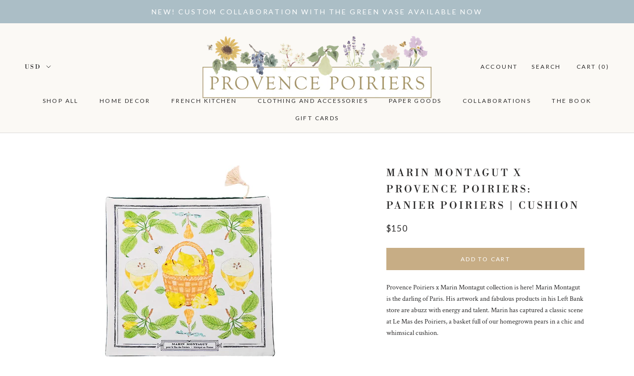

--- FILE ---
content_type: text/css
request_url: https://amaicdn.com/preorder2/store/ce7f297ee60ee255fdc61d3aa6628f8c.css?1698292251
body_size: 1692
content:

.design-pre-order-template-wrapper [data-editable="pre-order-button"] {
	background-color: rgba(0, 0, 0, 0);
	padding-left: 28px;
	padding-top: 14px;
	border-radius: 0px;
	border-color: rgba(0, 0, 0, 0.2);
	border-width: 1px;
	color: rgb(0, 0, 0);
	font-size: 12px;
	font-family: Futura, sans-serif;
	font-style: normal;
	font-weight: 300;
	text-decoration: none solid rgb(0, 0, 0);
	padding-bottom: 14px;
	padding-right: 28px;
}
.design-pre-order-template-wrapper [data-editable="pre-order-message"] {
	background-color: #F4F4F4;
	border-radius: 10px;
	border-color: #D7D7D7;
	border-width: 1px;
	color: #232323;
	font-size: 14px;
	font-family: inherit;
	font-style: normal;
	font-weight: normal;
	text-decoration: none;
}
.design-pre-order-template-wrapper [data-editable="pre-order-button-hover"] {
	background-color: rgba(0, 0, 0, 0);
	border-color: rgba(0, 0, 0, 0.2);
	color: rgb(0, 0, 0);
	font-size: 12px;
	font-family: Futura, sans-serif;
	font-style: normal;
	font-weight: 300;
	text-decoration: none solid rgb(0, 0, 0);
	padding-top: 14px;
	padding-bottom: 14px;
	padding-left: 28px;
	padding-right: 28px;
	border-radius: 0px;
	border-width: 1px;
}
.design-pre-order-template-wrapper [data-editable="pre-order-button"] {
	align-content: normal;
	align-items: center;
	align-self: auto;
	alignment-baseline: auto;
	animation-delay: 0s;
	animation-direction: normal;
	animation-duration: 0s;
	animation-fill-mode: none;
	animation-iteration-count: 1;
	animation-name: none;
	animation-play-state: running;
	animation-timing-function: ease;
	appearance: none;
	backdrop-filter: none;
	backface-visibility: visible;
	background-attachment: scroll;
	background-blend-mode: normal;
	background-clip: border-box;
	background-color: rgba(0, 0, 0, 0);
	background-image: none;
	background-origin: padding-box;
	background-position: 0% 0%;
	background-repeat: repeat;
	background-size: auto;
	baseline-shift: 0px;
	border-block-end-color: rgba(0, 0, 0, 0.2);
	border-block-end-style: solid;
	border-block-end-width: 1px;
	border-block-start-color: rgba(0, 0, 0, 0.2);
	border-block-start-style: solid;
	border-block-start-width: 1px;
	border-bottom-color: rgba(0, 0, 0, 0.2);
	border-bottom-left-radius: 0px;
	border-bottom-right-radius: 0px;
	border-bottom-style: solid;
	border-bottom-width: 1px;
	border-collapse: separate;
	border-image-outset: 0;
	border-image-repeat: stretch;
	border-image-slice: 100%;
	border-image-source: none;
	border-image-width: 1;
	border-inline-end-color: rgba(0, 0, 0, 0.2);
	border-inline-end-style: solid;
	border-inline-end-width: 1px;
	border-inline-start-color: rgba(0, 0, 0, 0.2);
	border-inline-start-style: solid;
	border-inline-start-width: 1px;
	border-left-color: rgba(0, 0, 0, 0.2);
	border-left-style: solid;
	border-left-width: 1px;
	border-right-color: rgba(0, 0, 0, 0.2);
	border-right-style: solid;
	border-right-width: 1px;
	border-top-color: rgba(0, 0, 0, 0.2);
	border-top-left-radius: 0px;
	border-top-right-radius: 0px;
	border-top-style: solid;
	border-top-width: 1px;
	bottom: 0px;
	box-shadow: none;
	box-sizing: border-box;
	break-after: auto;
	break-before: auto;
	break-inside: auto;
	buffered-rendering: auto;
	caption-side: top;
	caret-color: rgb(0, 0, 0);
	clear: none;
	clip: auto;
	clip-path: none;
	clip-rule: nonzero;
	color: rgb(0, 0, 0);
	color-interpolation: srgb;
	color-interpolation-filters: linearrgb;
	color-rendering: auto;
	column-count: auto;
	column-gap: normal;
	column-rule-color: rgb(0, 0, 0);
	column-rule-style: none;
	column-rule-width: 0px;
	column-span: none;
	column-width: auto;
	content: normal;
	cursor: pointer;
	cx: 0px;
	cy: 0px;
	d: none;
	direction: ltr;
	display: flex;
	dominant-baseline: auto;
	empty-cells: show;
	fill: rgb(0, 0, 0);
	fill-opacity: 1;
	fill-rule: nonzero;
	filter: none;
	flex-basis: auto;
	flex-direction: row;
	flex-grow: 0;
	flex-shrink: 1;
	flex-wrap: nowrap;
	float: none;
	flood-color: rgb(0, 0, 0);
	flood-opacity: 1;
	font-family: Futura, sans-serif;
	font-kerning: auto;
	font-optical-sizing: auto;
	font-size: 12px;
	font-stretch: 100%;
	font-style: normal;
	font-variant: normal;
	font-variant-caps: normal;
	font-variant-east-asian: normal;
	font-variant-ligatures: normal;
	font-variant-numeric: normal;
	font-weight: 300;
	grid-auto-columns: auto;
	grid-auto-flow: row;
	grid-auto-rows: auto;
	grid-column-end: auto;
	grid-column-start: auto;
	grid-row-end: auto;
	grid-row-start: auto;
	grid-template-areas: none;
	grid-template-columns: none;
	grid-template-rows: none;
	hyphens: manual;
	image-orientation: from-image;
	image-rendering: auto;
	isolation: auto;
	justify-content: center;
	justify-items: normal;
	justify-self: auto;
	left: 0px;
	letter-spacing: 2.4px;
	lighting-color: rgb(255, 255, 255);
	line-break: auto;
	line-height: normal;
	list-style-image: none;
	list-style-position: outside;
	list-style-type: disc;
	margin-block-end: 0px;
	margin-inline-end: 0px;
	margin-inline-start: 0px;
	marker-end: none;
	marker-mid: none;
	marker-start: none;
	mask: none;
	mask-type: luminance;
	max-block-size: none;
	max-height: none;
	max-inline-size: none;
	max-width: none;
	min-inline-size: 0px;
	min-width: 0px;
	mix-blend-mode: normal;
	object-fit: fill;
	object-position: 50% 50%;
	offset-distance: 0px;
	offset-path: none;
	offset-rotate: auto 0deg;
	order: 0;
	orphans: 2;
	outline-color: rgb(0, 0, 0);
	outline-offset: 0px;
	outline-style: none;
	outline-width: 0px;
	overflow-anchor: auto;
	overflow-wrap: normal;
	overflow-x: visible;
	overflow-y: visible;
	overscroll-behavior-block: auto;
	overscroll-behavior-inline: auto;
	padding-block-end: 14px;
	padding-block-start: 14px;
	padding-bottom: 14px;
	padding-inline-end: 28px;
	padding-inline-start: 28px;
	padding-left: 28px;
	padding-right: 28px;
	padding-top: 14px;
	paint-order: normal;
	perspective: none;
	perspective-origin: 200px 23px;
	pointer-events: none;
	position: relative;
	r: 0px;
	resize: none;
	right: 0px;
	row-gap: normal;
	ruby-position: over;
	rx: auto;
	ry: auto;
	scroll-behavior: auto;
	scroll-margin-block-end: 0px;
	scroll-margin-block-start: 0px;
	scroll-margin-inline-end: 0px;
	scroll-margin-inline-start: 0px;
	scroll-padding-block-end: auto;
	scroll-padding-block-start: auto;
	scroll-padding-inline-end: auto;
	scroll-padding-inline-start: auto;
	shape-image-threshold: 0;
	shape-outside: none;
	shape-rendering: auto;
	speak: normal;
	stop-color: rgb(0, 0, 0);
	stop-opacity: 1;
	stroke: none;
	stroke-dasharray: none;
	stroke-dashoffset: 0px;
	stroke-linecap: butt;
	stroke-linejoin: miter;
	stroke-miterlimit: 4;
	stroke-opacity: 1;
	stroke-width: 1px;
	tab-size: 8;
	table-layout: auto;
	text-align: center;
	text-align-last: auto;
	text-anchor: start;
	text-decoration: none solid rgb(0, 0, 0);
	text-decoration-color: rgb(0, 0, 0);
	text-decoration-line: none;
	text-decoration-skip-ink: auto;
	text-decoration-style: solid;
	text-indent: 0px;
	text-overflow: clip;
	text-rendering: auto;
	text-shadow: none;
	text-size-adjust: 100%;
	text-transform: uppercase;
	text-underline-position: auto;
	top: 0px;
	touch-action: auto;
	transform: none;
	transform-origin: 200px 23px;
	transform-style: flat;
	transition-delay: 0s, 0s;
	transition-duration: 0.45s, 0.45s;
	transition-property: color, border;
	transition-timing-function: cubic-bezier(0.785, 0.135, 0.15, 0.86), cubic-bezier(0.785, 0.135, 0.15, 0.86);
	unicode-bidi: normal;
	user-select: auto;
	vector-effect: none;
	vertical-align: baseline;
	white-space: normal;
	widows: 2;
	will-change: auto;
	word-break: normal;
	word-spacing: 0px;
	writing-mode: horizontal-tb;
	x: 0px;
	y: 0px;
	z-index: 1;
	zoom: 1;
	-webkit-app-region: none;
	-webkit-border-horizontal-spacing: 0px;
	-webkit-border-image: none;
	-webkit-border-vertical-spacing: 0px;
	-webkit-box-align: stretch;
	-webkit-box-decoration-break: slice;
	-webkit-box-direction: normal;
	-webkit-box-flex: 0;
	-webkit-box-ordinal-group: 1;
	-webkit-box-orient: horizontal;
	-webkit-box-pack: start;
	-webkit-box-reflect: none;
	-webkit-font-smoothing: antialiased;
	-webkit-highlight: none;
	-webkit-hyphenate-character: auto;
	-webkit-line-break: auto;
	-webkit-line-clamp: none;
	-webkit-locale: "en";
	-webkit-mask-box-image: none;
	-webkit-mask-box-image-outset: 0;
	-webkit-mask-box-image-repeat: stretch;
	-webkit-mask-box-image-slice: 0 fill;
	-webkit-mask-box-image-source: none;
	-webkit-mask-box-image-width: auto;
	-webkit-mask-clip: border-box;
	-webkit-mask-composite: source-over;
	-webkit-mask-image: none;
	-webkit-mask-origin: border-box;
	-webkit-mask-position: 0% 0%;
	-webkit-mask-repeat: repeat;
	-webkit-mask-size: auto;
	-webkit-print-color-adjust: economy;
	-webkit-rtl-ordering: logical;
	-webkit-tap-highlight-color: rgba(0, 0, 0, 0.18);
	-webkit-text-combine: none;
	-webkit-text-decorations-in-effect: none;
	-webkit-text-emphasis-color: rgb(0, 0, 0);
	-webkit-text-emphasis-position: over right;
	-webkit-text-emphasis-style: none;
	-webkit-text-fill-color: rgb(0, 0, 0);
	-webkit-text-orientation: vertical-right;
	-webkit-text-security: none;
	-webkit-text-stroke-color: rgb(0, 0, 0);
	-webkit-text-stroke-width: 0px;
	-webkit-user-drag: auto;
	-webkit-user-modify: read-only;
	-webkit-writing-mode: horizontal-tb;
}

--- FILE ---
content_type: text/javascript
request_url: https://shop.provencepoiriers.com/cdn/shop/t/2/assets/custom.js?v=8814717088703906631567815612
body_size: -801
content:
//# sourceMappingURL=/cdn/shop/t/2/assets/custom.js.map?v=8814717088703906631567815612


--- FILE ---
content_type: application/x-javascript
request_url: https://amaicdn.com/preorder2/store/ce7f297ee60ee255fdc61d3aa6628f8c.js?1698292251
body_size: 4556
content:
if(typeof Spurit === 'undefined') var Spurit = {};
if(typeof Spurit.Preorder2 === 'undefined') Spurit.Preorder2 = {};
if(typeof Spurit.appUrl === 'undefined') Spurit.appUrl = 'https://preordermanager.amai.com';
if(typeof Spurit.appPomName === 'undefined') Spurit.appPomName = 'Preorder2';
Spurit.Preorder2.settings = {"defaultSetting":{"shop_id":13280,"config":{"buttonText":"Pre-Order","buttonMessage":"We will fulfill the order as soon as this item becomes available","hasCustomCheckoutLabel":true,"preOrderLabel":"Pre-ordered items","quantityLimit":0,"closedPreOrderMessage":"Sold out"},"date_start":null,"date_stop":null,"time_end":"23:59:59","time_start":"12:00:00","discount_value":null,"discount_type":"percentage","created_at":"2020-08-11T00:39:27.000000Z","updated_at":"2021-02-11T06:47:43.000000Z","is_default":1,"config_date_time":null,"config_preorder_counter":null,"is_quantity_limit_active":false,"is_schedule_active":false,"is_t_and_c_active":false,"is_t_and_c_agree_active":false,"config_t_and_c":null,"auto_turn_off_po":false,"config_coming_soon":null,"is_available_from_active":false},"products":{},"variants":{},"product_all":{"4698417233967":{"product_id":4698417233967,"shop_id":13280,"is_active":false,"config":null,"is_coming_soon_active":false,"config_coming_soon":null,"is_t_and_c_active":false,"is_t_and_c_agree_active":false,"config_t_and_c":null,"is_notify_active":false,"config_notify":null,"date_start":null,"date_stop":null,"time_end":"23:59:59","time_start":"12:00:00","discount_value":null,"discount_type":"percentage","created_at":"2020-08-11T00:40:49.000000Z","updated_at":"2021-02-11T06:47:50.000000Z","badge_type":"A","badge_position":"top_left","original_main_img_url":null,"badge_img_id":null,"is_badge_active":false,"badge_txt_color":null,"badge_bg_color":null,"config_location":null,"config_date_time":null,"config_preorder_counter":{"type":"pre-ordered","is_display_bar":"disable","background_bar_color":"#E9E6C4","foreground_bar_color":"#1698E5","preorder_counter_template":"[P] Pre-Ordered!"},"base64_img":null,"auto_turn_off_po":false,"is_partial_payment_active":false,"config_partial_payment":null,"sellingplan_group_id":null,"is_quantity_limit_active":false,"is_location_active":true,"is_schedule_active":false,"is_discount_active":true,"full_payment_group_id":null,"is_check_fullpayment":0,"is_payment_due_date_active":false,"is_shipping_date_active":0,"config_shipping_date":null,"is_publish_po_calendar":false,"is_publish_cs_calendar":false,"is_available_from_active":false},"4698422181935":{"product_id":4698422181935,"shop_id":13280,"is_active":false,"config":null,"is_coming_soon_active":false,"config_coming_soon":null,"is_t_and_c_active":false,"is_t_and_c_agree_active":false,"config_t_and_c":null,"is_notify_active":false,"config_notify":null,"date_start":null,"date_stop":null,"time_end":"23:59:59","time_start":"12:00:00","discount_value":null,"discount_type":"percentage","created_at":"2020-08-11T00:45:17.000000Z","updated_at":"2021-02-11T06:47:50.000000Z","badge_type":"A","badge_position":"top_left","original_main_img_url":null,"badge_img_id":null,"is_badge_active":false,"badge_txt_color":null,"badge_bg_color":null,"config_location":null,"config_date_time":null,"config_preorder_counter":{"type":"pre-ordered","is_display_bar":"disable","background_bar_color":"#E9E6C4","foreground_bar_color":"#1698E5","preorder_counter_template":"[P] Pre-Ordered!"},"base64_img":null,"auto_turn_off_po":false,"is_partial_payment_active":false,"config_partial_payment":null,"sellingplan_group_id":null,"is_quantity_limit_active":false,"is_location_active":true,"is_schedule_active":false,"is_discount_active":true,"full_payment_group_id":null,"is_check_fullpayment":0,"is_payment_due_date_active":false,"is_shipping_date_active":0,"config_shipping_date":null,"is_publish_po_calendar":false,"is_publish_cs_calendar":false,"is_available_from_active":false},"4698424606767":{"product_id":4698424606767,"shop_id":13280,"is_active":false,"config":null,"is_coming_soon_active":false,"config_coming_soon":null,"is_t_and_c_active":false,"is_t_and_c_agree_active":false,"config_t_and_c":null,"is_notify_active":false,"config_notify":null,"date_start":null,"date_stop":null,"time_end":"23:59:59","time_start":"12:00:00","discount_value":null,"discount_type":"percentage","created_at":"2020-08-11T00:40:51.000000Z","updated_at":"2021-02-11T06:47:50.000000Z","badge_type":"A","badge_position":"top_left","original_main_img_url":null,"badge_img_id":null,"is_badge_active":false,"badge_txt_color":null,"badge_bg_color":null,"config_location":null,"config_date_time":null,"config_preorder_counter":{"type":"pre-ordered","is_display_bar":"disable","background_bar_color":"#E9E6C4","foreground_bar_color":"#1698E5","preorder_counter_template":"[P] Pre-Ordered!"},"base64_img":null,"auto_turn_off_po":false,"is_partial_payment_active":false,"config_partial_payment":null,"sellingplan_group_id":null,"is_quantity_limit_active":false,"is_location_active":true,"is_schedule_active":false,"is_discount_active":true,"full_payment_group_id":null,"is_check_fullpayment":0,"is_payment_due_date_active":false,"is_shipping_date_active":0,"config_shipping_date":null,"is_publish_po_calendar":false,"is_publish_cs_calendar":false,"is_available_from_active":false},"4698425065519":{"product_id":4698425065519,"shop_id":13280,"is_active":false,"config":null,"is_coming_soon_active":false,"config_coming_soon":null,"is_t_and_c_active":false,"is_t_and_c_agree_active":false,"config_t_and_c":null,"is_notify_active":false,"config_notify":null,"date_start":null,"date_stop":null,"time_end":"23:59:59","time_start":"12:00:00","discount_value":null,"discount_type":"percentage","created_at":"2020-08-11T00:40:52.000000Z","updated_at":"2021-02-11T06:47:50.000000Z","badge_type":"A","badge_position":"top_left","original_main_img_url":null,"badge_img_id":null,"is_badge_active":false,"badge_txt_color":null,"badge_bg_color":null,"config_location":null,"config_date_time":null,"config_preorder_counter":{"type":"pre-ordered","is_display_bar":"disable","background_bar_color":"#E9E6C4","foreground_bar_color":"#1698E5","preorder_counter_template":"[P] Pre-Ordered!"},"base64_img":null,"auto_turn_off_po":false,"is_partial_payment_active":false,"config_partial_payment":null,"sellingplan_group_id":null,"is_quantity_limit_active":false,"is_location_active":true,"is_schedule_active":false,"is_discount_active":true,"full_payment_group_id":null,"is_check_fullpayment":0,"is_payment_due_date_active":false,"is_shipping_date_active":0,"config_shipping_date":null,"is_publish_po_calendar":false,"is_publish_cs_calendar":false,"is_available_from_active":false},"4701832314927":{"product_id":4701832314927,"shop_id":13280,"is_active":false,"config":null,"is_coming_soon_active":false,"config_coming_soon":null,"is_t_and_c_active":false,"is_t_and_c_agree_active":false,"config_t_and_c":null,"is_notify_active":false,"config_notify":null,"date_start":null,"date_stop":null,"time_end":"23:59:59","time_start":"12:00:00","discount_value":null,"discount_type":"percentage","created_at":"2020-08-11T00:40:53.000000Z","updated_at":"2021-02-11T06:47:50.000000Z","badge_type":"A","badge_position":"top_left","original_main_img_url":null,"badge_img_id":null,"is_badge_active":false,"badge_txt_color":null,"badge_bg_color":null,"config_location":null,"config_date_time":null,"config_preorder_counter":{"type":"pre-ordered","is_display_bar":"disable","background_bar_color":"#E9E6C4","foreground_bar_color":"#1698E5","preorder_counter_template":"[P] Pre-Ordered!"},"base64_img":null,"auto_turn_off_po":false,"is_partial_payment_active":false,"config_partial_payment":null,"sellingplan_group_id":null,"is_quantity_limit_active":false,"is_location_active":true,"is_schedule_active":false,"is_discount_active":true,"full_payment_group_id":null,"is_check_fullpayment":0,"is_payment_due_date_active":false,"is_shipping_date_active":0,"config_shipping_date":null,"is_publish_po_calendar":false,"is_publish_cs_calendar":false,"is_available_from_active":false}},"config":{"locations":{"0":"All"},"preOrderTag":"pre-order","estDeliveryDateLineItem":"Estimated Delivery Date","partiallyPreOrderWarning":"You are trying to purchase more products than available in stock. :stock items will be purchased and the rest will be pre-ordered.","preOrderLimitWarning":"You are trying to pre-order more products than available. No more than :limit items can be pre-ordered.","checkoutWarning":"The quantity of some items is more than can be ordered or pre-ordered. Please pay attention to the updated quantity.","disabledPreOrderStatus":"noChanges","style":null,"visible":"hover","selectedPosition":"top","buttonCss":".design-pre-order-template-wrapper [data-editable=\"pre-order-button\"] {\n\tbackground-color: rgba(0, 0, 0, 0);\n\tpadding-left: 28px;\n\tpadding-top: 14px;\n\tborder-radius: 0px;\n\tborder-color: rgba(0, 0, 0, 0.2);\n\tborder-width: 1px;\n\tcolor: rgb(0, 0, 0);\n\tfont-size: 12px;\n\tfont-family: Futura, sans-serif;\n\tfont-style: normal;\n\tfont-weight: 300;\n\ttext-decoration: none solid rgb(0, 0, 0);\n\tpadding-bottom: 14px;\n\tpadding-right: 28px;\n}\n.design-pre-order-template-wrapper [data-editable=\"pre-order-message\"] {\n\tbackground-color: #F4F4F4;\n\tborder-radius: 10px;\n\tborder-color: #D7D7D7;\n\tborder-width: 1px;\n\tcolor: #232323;\n\tfont-size: 14px;\n\tfont-family: inherit;\n\tfont-style: normal;\n\tfont-weight: normal;\n\ttext-decoration: none;\n}\n.design-pre-order-template-wrapper [data-editable=\"pre-order-button-hover\"] {\n\tbackground-color: rgba(0, 0, 0, 0);\n\tborder-color: rgba(0, 0, 0, 0.2);\n\tcolor: rgb(0, 0, 0);\n\tfont-size: 12px;\n\tfont-family: Futura, sans-serif;\n\tfont-style: normal;\n\tfont-weight: 300;\n\ttext-decoration: none solid rgb(0, 0, 0);\n\tpadding-top: 14px;\n\tpadding-bottom: 14px;\n\tpadding-left: 28px;\n\tpadding-right: 28px;\n\tborder-radius: 0px;\n\tborder-width: 1px;\n}","parsedCss":".design-pre-order-template-wrapper [data-editable=\"pre-order-button\"] {\n\talign-content: normal;\n\talign-items: center;\n\talign-self: auto;\n\talignment-baseline: auto;\n\tanimation-delay: 0s;\n\tanimation-direction: normal;\n\tanimation-duration: 0s;\n\tanimation-fill-mode: none;\n\tanimation-iteration-count: 1;\n\tanimation-name: none;\n\tanimation-play-state: running;\n\tanimation-timing-function: ease;\n\tappearance: none;\n\tbackdrop-filter: none;\n\tbackface-visibility: visible;\n\tbackground-attachment: scroll;\n\tbackground-blend-mode: normal;\n\tbackground-clip: border-box;\n\tbackground-color: rgba(0, 0, 0, 0);\n\tbackground-image: none;\n\tbackground-origin: padding-box;\n\tbackground-position: 0% 0%;\n\tbackground-repeat: repeat;\n\tbackground-size: auto;\n\tbaseline-shift: 0px;\n\tborder-block-end-color: rgba(0, 0, 0, 0.2);\n\tborder-block-end-style: solid;\n\tborder-block-end-width: 1px;\n\tborder-block-start-color: rgba(0, 0, 0, 0.2);\n\tborder-block-start-style: solid;\n\tborder-block-start-width: 1px;\n\tborder-bottom-color: rgba(0, 0, 0, 0.2);\n\tborder-bottom-left-radius: 0px;\n\tborder-bottom-right-radius: 0px;\n\tborder-bottom-style: solid;\n\tborder-bottom-width: 1px;\n\tborder-collapse: separate;\n\tborder-image-outset: 0;\n\tborder-image-repeat: stretch;\n\tborder-image-slice: 100%;\n\tborder-image-source: none;\n\tborder-image-width: 1;\n\tborder-inline-end-color: rgba(0, 0, 0, 0.2);\n\tborder-inline-end-style: solid;\n\tborder-inline-end-width: 1px;\n\tborder-inline-start-color: rgba(0, 0, 0, 0.2);\n\tborder-inline-start-style: solid;\n\tborder-inline-start-width: 1px;\n\tborder-left-color: rgba(0, 0, 0, 0.2);\n\tborder-left-style: solid;\n\tborder-left-width: 1px;\n\tborder-right-color: rgba(0, 0, 0, 0.2);\n\tborder-right-style: solid;\n\tborder-right-width: 1px;\n\tborder-top-color: rgba(0, 0, 0, 0.2);\n\tborder-top-left-radius: 0px;\n\tborder-top-right-radius: 0px;\n\tborder-top-style: solid;\n\tborder-top-width: 1px;\n\tbottom: 0px;\n\tbox-shadow: none;\n\tbox-sizing: border-box;\n\tbreak-after: auto;\n\tbreak-before: auto;\n\tbreak-inside: auto;\n\tbuffered-rendering: auto;\n\tcaption-side: top;\n\tcaret-color: rgb(0, 0, 0);\n\tclear: none;\n\tclip: auto;\n\tclip-path: none;\n\tclip-rule: nonzero;\n\tcolor: rgb(0, 0, 0);\n\tcolor-interpolation: srgb;\n\tcolor-interpolation-filters: linearrgb;\n\tcolor-rendering: auto;\n\tcolumn-count: auto;\n\tcolumn-gap: normal;\n\tcolumn-rule-color: rgb(0, 0, 0);\n\tcolumn-rule-style: none;\n\tcolumn-rule-width: 0px;\n\tcolumn-span: none;\n\tcolumn-width: auto;\n\tcontent: normal;\n\tcursor: pointer;\n\tcx: 0px;\n\tcy: 0px;\n\td: none;\n\tdirection: ltr;\n\tdisplay: flex;\n\tdominant-baseline: auto;\n\tempty-cells: show;\n\tfill: rgb(0, 0, 0);\n\tfill-opacity: 1;\n\tfill-rule: nonzero;\n\tfilter: none;\n\tflex-basis: auto;\n\tflex-direction: row;\n\tflex-grow: 0;\n\tflex-shrink: 1;\n\tflex-wrap: nowrap;\n\tfloat: none;\n\tflood-color: rgb(0, 0, 0);\n\tflood-opacity: 1;\n\tfont-family: Futura, sans-serif;\n\tfont-kerning: auto;\n\tfont-optical-sizing: auto;\n\tfont-size: 12px;\n\tfont-stretch: 100%;\n\tfont-style: normal;\n\tfont-variant: normal;\n\tfont-variant-caps: normal;\n\tfont-variant-east-asian: normal;\n\tfont-variant-ligatures: normal;\n\tfont-variant-numeric: normal;\n\tfont-weight: 300;\n\tgrid-auto-columns: auto;\n\tgrid-auto-flow: row;\n\tgrid-auto-rows: auto;\n\tgrid-column-end: auto;\n\tgrid-column-start: auto;\n\tgrid-row-end: auto;\n\tgrid-row-start: auto;\n\tgrid-template-areas: none;\n\tgrid-template-columns: none;\n\tgrid-template-rows: none;\n\thyphens: manual;\n\timage-orientation: from-image;\n\timage-rendering: auto;\n\tisolation: auto;\n\tjustify-content: center;\n\tjustify-items: normal;\n\tjustify-self: auto;\n\tleft: 0px;\n\tletter-spacing: 2.4px;\n\tlighting-color: rgb(255, 255, 255);\n\tline-break: auto;\n\tline-height: normal;\n\tlist-style-image: none;\n\tlist-style-position: outside;\n\tlist-style-type: disc;\n\tmargin-block-end: 0px;\n\tmargin-inline-end: 0px;\n\tmargin-inline-start: 0px;\n\tmarker-end: none;\n\tmarker-mid: none;\n\tmarker-start: none;\n\tmask: none;\n\tmask-type: luminance;\n\tmax-block-size: none;\n\tmax-height: none;\n\tmax-inline-size: none;\n\tmax-width: none;\n\tmin-inline-size: 0px;\n\tmin-width: 0px;\n\tmix-blend-mode: normal;\n\tobject-fit: fill;\n\tobject-position: 50% 50%;\n\toffset-distance: 0px;\n\toffset-path: none;\n\toffset-rotate: auto 0deg;\n\torder: 0;\n\torphans: 2;\n\toutline-color: rgb(0, 0, 0);\n\toutline-offset: 0px;\n\toutline-style: none;\n\toutline-width: 0px;\n\toverflow-anchor: auto;\n\toverflow-wrap: normal;\n\toverflow-x: visible;\n\toverflow-y: visible;\n\toverscroll-behavior-block: auto;\n\toverscroll-behavior-inline: auto;\n\tpadding-block-end: 14px;\n\tpadding-block-start: 14px;\n\tpadding-bottom: 14px;\n\tpadding-inline-end: 28px;\n\tpadding-inline-start: 28px;\n\tpadding-left: 28px;\n\tpadding-right: 28px;\n\tpadding-top: 14px;\n\tpaint-order: normal;\n\tperspective: none;\n\tperspective-origin: 200px 23px;\n\tpointer-events: none;\n\tposition: relative;\n\tr: 0px;\n\tresize: none;\n\tright: 0px;\n\trow-gap: normal;\n\truby-position: over;\n\trx: auto;\n\try: auto;\n\tscroll-behavior: auto;\n\tscroll-margin-block-end: 0px;\n\tscroll-margin-block-start: 0px;\n\tscroll-margin-inline-end: 0px;\n\tscroll-margin-inline-start: 0px;\n\tscroll-padding-block-end: auto;\n\tscroll-padding-block-start: auto;\n\tscroll-padding-inline-end: auto;\n\tscroll-padding-inline-start: auto;\n\tshape-image-threshold: 0;\n\tshape-outside: none;\n\tshape-rendering: auto;\n\tspeak: normal;\n\tstop-color: rgb(0, 0, 0);\n\tstop-opacity: 1;\n\tstroke: none;\n\tstroke-dasharray: none;\n\tstroke-dashoffset: 0px;\n\tstroke-linecap: butt;\n\tstroke-linejoin: miter;\n\tstroke-miterlimit: 4;\n\tstroke-opacity: 1;\n\tstroke-width: 1px;\n\ttab-size: 8;\n\ttable-layout: auto;\n\ttext-align: center;\n\ttext-align-last: auto;\n\ttext-anchor: start;\n\ttext-decoration: none solid rgb(0, 0, 0);\n\ttext-decoration-color: rgb(0, 0, 0);\n\ttext-decoration-line: none;\n\ttext-decoration-skip-ink: auto;\n\ttext-decoration-style: solid;\n\ttext-indent: 0px;\n\ttext-overflow: clip;\n\ttext-rendering: auto;\n\ttext-shadow: none;\n\ttext-size-adjust: 100%;\n\ttext-transform: uppercase;\n\ttext-underline-position: auto;\n\ttop: 0px;\n\ttouch-action: auto;\n\ttransform: none;\n\ttransform-origin: 200px 23px;\n\ttransform-style: flat;\n\ttransition-delay: 0s, 0s;\n\ttransition-duration: 0.45s, 0.45s;\n\ttransition-property: color, border;\n\ttransition-timing-function: cubic-bezier(0.785, 0.135, 0.15, 0.86), cubic-bezier(0.785, 0.135, 0.15, 0.86);\n\tunicode-bidi: normal;\n\tuser-select: auto;\n\tvector-effect: none;\n\tvertical-align: baseline;\n\twhite-space: normal;\n\twidows: 2;\n\twill-change: auto;\n\tword-break: normal;\n\tword-spacing: 0px;\n\twriting-mode: horizontal-tb;\n\tx: 0px;\n\ty: 0px;\n\tz-index: 1;\n\tzoom: 1;\n\t-webkit-app-region: none;\n\t-webkit-border-horizontal-spacing: 0px;\n\t-webkit-border-image: none;\n\t-webkit-border-vertical-spacing: 0px;\n\t-webkit-box-align: stretch;\n\t-webkit-box-decoration-break: slice;\n\t-webkit-box-direction: normal;\n\t-webkit-box-flex: 0;\n\t-webkit-box-ordinal-group: 1;\n\t-webkit-box-orient: horizontal;\n\t-webkit-box-pack: start;\n\t-webkit-box-reflect: none;\n\t-webkit-font-smoothing: antialiased;\n\t-webkit-highlight: none;\n\t-webkit-hyphenate-character: auto;\n\t-webkit-line-break: auto;\n\t-webkit-line-clamp: none;\n\t-webkit-locale: \"en\";\n\t-webkit-mask-box-image: none;\n\t-webkit-mask-box-image-outset: 0;\n\t-webkit-mask-box-image-repeat: stretch;\n\t-webkit-mask-box-image-slice: 0 fill;\n\t-webkit-mask-box-image-source: none;\n\t-webkit-mask-box-image-width: auto;\n\t-webkit-mask-clip: border-box;\n\t-webkit-mask-composite: source-over;\n\t-webkit-mask-image: none;\n\t-webkit-mask-origin: border-box;\n\t-webkit-mask-position: 0% 0%;\n\t-webkit-mask-repeat: repeat;\n\t-webkit-mask-size: auto;\n\t-webkit-print-color-adjust: economy;\n\t-webkit-rtl-ordering: logical;\n\t-webkit-tap-highlight-color: rgba(0, 0, 0, 0.18);\n\t-webkit-text-combine: none;\n\t-webkit-text-decorations-in-effect: none;\n\t-webkit-text-emphasis-color: rgb(0, 0, 0);\n\t-webkit-text-emphasis-position: over right;\n\t-webkit-text-emphasis-style: none;\n\t-webkit-text-fill-color: rgb(0, 0, 0);\n\t-webkit-text-orientation: vertical-right;\n\t-webkit-text-security: none;\n\t-webkit-text-stroke-color: rgb(0, 0, 0);\n\t-webkit-text-stroke-width: 0px;\n\t-webkit-user-drag: auto;\n\t-webkit-user-modify: read-only;\n\t-webkit-writing-mode: horizontal-tb;\n}","customCss":null,"parsedAtcStyle":{"color":"rgb(0, 0, 0)","font-size":"12px","font-style":"normal","font-family":"Futura, sans-serif","font-weight":"300","padding-top":"14px","border-color":"rgba(0, 0, 0, 0.2)","border-width":"1px","padding-left":"28px","border-radius":"0px","text-decoration":"none solid rgb(0, 0, 0)","background-color":"rgba(0, 0, 0, 0)"},"design":{"settings":{"pre-order-button":{"color":"rgb(0, 0, 0)","__options":{"title":"Button","font-size":{"max":50,"min":10},"font-family":{"variants":{"0":{"label":"Theme Default","value":"inherit"},"1":{"label":"Arial","value":"Arial, sans-serif"},"2":{"label":"Geneva","value":"Geneva, Tahoma, sans-serif"},"3":{"label":"Georgia","value":"Georgia, serif"},"4":{"label":"Times","value":"Times, Times New Roman, serif"},"5":{"label":"Verdana","value":"Verdana, sans-serif"}}},"padding-top":{"max":60,"min":0,"label":"Height","copyTo":{"0":{"element":"pre-order-button","property":"padding-bottom"},"1":{"element":"pre-order-button-hover","property":"padding-top"},"2":{"element":"pre-order-button-hover","property":"padding-bottom"}}},"border-width":{"copyTo":{"0":{"element":"pre-order-button-hover","property":"border-width"}}},"padding-left":{"max":60,"min":0,"label":"Width","copyTo":{"0":{"element":"pre-order-button","property":"padding-right"},"1":{"element":"pre-order-button-hover","property":"padding-left"},"2":{"element":"pre-order-button-hover","property":"padding-right"}}},"border-radius":{"max":35,"copyTo":{"0":{"element":"pre-order-button-hover","property":"border-radius"}}}},"font-size":"12px","font-style":"normal","font-family":"Futura, sans-serif","font-weight":"300","padding-top":"14px","border-color":"rgba(0, 0, 0, 0.2)","border-width":"1px","padding-left":"28px","border-radius":"0px","text-decoration":"none solid rgb(0, 0, 0)","background-color":"rgba(0, 0, 0, 0)"},"pre-order-message":{"color":"#232323","__options":{"title":"Button Message","font-size":{"max":50,"min":10},"font-family":{"variants":{"0":{"label":"Theme Default","value":"inherit"},"1":{"label":"Arial","value":"Arial, sans-serif"},"2":{"label":"Geneva","value":"Geneva, Tahoma, sans-serif"},"3":{"label":"Georgia","value":"Georgia, serif"},"4":{"label":"Times","value":"Times, Times New Roman, serif"},"5":{"label":"Verdana","value":"Verdana, sans-serif"}}},"border-radius":{"max":35}},"font-size":"14px","font-style":"normal","font-family":"inherit","font-weight":"normal","border-color":"#D7D7D7","border-width":"1px","border-radius":"10px","text-decoration":"none","background-color":"#F4F4F4"},"pre-order-button-hover":{"color":"rgb(0, 0, 0)","__options":{"title":"Button on Hover","font-size":{"max":50,"min":10},"font-family":{"variants":{"0":{"label":"Theme Default","value":"inherit"},"1":{"label":"Arial","value":"Arial, sans-serif"},"2":{"label":"Geneva","value":"Geneva, Tahoma, sans-serif"},"3":{"label":"Georgia","value":"Georgia, serif"},"4":{"label":"Times","value":"Times, Times New Roman, serif"},"5":{"label":"Verdana","value":"Verdana, sans-serif"}}}},"font-size":"12px","font-style":"normal","font-family":"Futura, sans-serif","font-weight":"300","border-color":"rgba(0, 0, 0, 0.2)","text-decoration":"none solid rgb(0, 0, 0)","background-color":"rgba(0, 0, 0, 0)"}},"id":0,"params":{"buttonText":"Pre-order","customStyle":false,"buttonMessage":"We will fulfill the order as soon as this item becomes available","buttonMessageShown":true,"messageDirectionClassName":"top","messageVisibilityClassName":"hover"},"template":"{{#enddateShown}}<div class=\"end-date-wrapper\"><p class=\"time-remaining\">{{ timeRemaining }}<\/p><p class=\"end-date\">{{ endDate }}<\/p><\/div>{{\/enddateShown}}<div class=\"pre-order-counter-wrapper\">{{{ counterBar }}}<p class=\"counter-text\">{{ counterText }}<\/p><\/div><div class=\"design-pre-order-template-wrapper {{ messageVisibilityClassName }}-visible {{ messageDirectionClassName }}-direction {{ customStyle }}-style\"><button type=\"submit\" id=\"pre_order_custom\" class=\"pre-order-custom\" data-pre-order-atc-button=\"1\"><span data-editable=\"pre-order-button\" class=\"pre-order-2-button\">{{ buttonText }}<\/span><span data-editable=\"pre-order-button-hover\" class=\"pre-order-2-button hover\">{{ buttonText }}<\/span><\/button>{{#buttonMessageShown}}<span data-editable=\"pre-order-message\" class=\"pre-order-2-message\">{{ buttonMessage }}<\/span>{{\/buttonMessageShown}}<\/div>","templates":{"pre-order":{"settings":{"pre-order-button":{},"pre-order-message":{},"pre-order-button-hover":{}}},"coming-soon":{"settings":{"coming-soon-button":{},"coming-soon-button-hover":{}}}},"defaultColor":"red"},"selectors":{"product":{"selector":"form[action=\"\/cart\/add\"] [type=submit]"},"collection":{"selector":"form[action=\"\/cart\/add\"] [type=submit]"},"index":{"selector":"form[action=\"\/cart\/add\"] [type=submit]"},"quickview":{"selector":"form[action=\"\/cart\/add\"] [type=submit]"}},"alertStock":0,"isEnableQuantityLeftPopup":1,"isEnableLimitProductPagePopup":1,"isEnableLimitCartPagePopup":1,"selector_partial_payment":{},"is_theme_changed":false,"isEnableShowEstDeliveryDate":0,"selectors_discount":{"index":{"price_product":{"selector":null}},"product":{"price_product":{"selector":".ProductMeta__Price:first-child"}},"collection":{"price_product":{"selector":null}},"quickview":{"price_product":{"selector":null}},"cart":{"price_individual":{"selector":".CartItem__PriceList .CartItem__Price"},"price_total":{"selector":".CartItem__LinePriceList .CartItem__Price"},"price_subtotal":{"selector":".Cart__Total span"}},"ajax_cart":{"price_individual":{"selector":".CartItem__Price"},"price_total":{"selector":null},"price_subtotal":{"selector":".Cart__Checkout span:last-child"},"button_checkout":{"selector":null}},"hasShopAjaxCart":true},"disabled_recaptcha":"false","email_notification":{"address1":"Copyright@2021 Amai Digital Pte Ltd. All Rights Reserved","store_name":"Powered by Pre-Order Manager"}},"timezone":"America\/New_York","shop_created_at":"2020-08-11T00:39:27.000000Z","theme_version":"1.0","money_format":"${{amount}}","theme_id":855,"theme_name":"Prestige"};

--- FILE ---
content_type: image/svg+xml
request_url: https://shop.provencepoiriers.com/cdn/shop/t/2/assets/cursor-zoom-in.svg?v=170177367084697168701643661105
body_size: -546
content:
<svg width="35" height="35" viewBox="0 0 35 35" xmlns="http://www.w3.org/2000/svg">
  <g fill="none" fill-rule="nonzero">
    <circle fill="#ffffff" cx="17.5" cy="17.5" r="17.5"/>
    <path fill="#2b2a2a" d="M24 18h-6v6h-1v-6h-6v-1h6v-6h1v6h6"/>
  </g>
</svg>